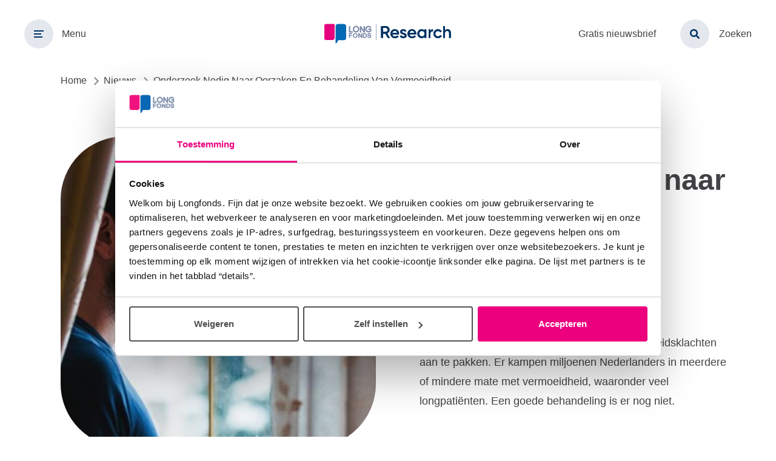

--- FILE ---
content_type: text/html; charset=UTF-8
request_url: https://research.longfonds.nl/nieuws/onderzoek-nodig-naar-oorzaken-en-behandeling-van-vermoeidheid
body_size: 35109
content:

<!DOCTYPE html>
<html lang="nl" dir="ltr" prefix="og: https://ogp.me/ns#">
  <head>
    <meta charset="utf-8" />
<noscript><style>form.antibot * :not(.antibot-message) { display: none !important; }</style>
</noscript><meta name="description" content="Er moet meer gebeuren om (ernstige) vermoeidheidsklachten aan te pakken. Er kampen miljoenen Nederlanders in meerdere of mindere mate met vermoeidheid, waaronder veel longpatiënten. Een goede behandeling is er nog niet." />
<link rel="canonical" href="https://research.longfonds.nl/nieuws/onderzoek-nodig-naar-oorzaken-en-behandeling-van-vermoeidheid" />
<meta name="Generator" content="Drupal 10 (https://www.drupal.org)" />
<meta name="MobileOptimized" content="width" />
<meta name="HandheldFriendly" content="true" />
<meta name="viewport" content="width=device-width, initial-scale=1.0" />
<link rel="preconnect" href="https://dev.visualwebsiteoptimizer.com" />
<script type="text/javascript" id="vwoCode">window._vwo_code || (function () {var account_id = 40198,version = 2.1,settings_tolerance = 2000,library_tolerance = 2500,use_existing_jquery = false,hide_element = 'body',hide_element_style = 'opacity:0 !important;filter:alpha(opacity=0) !important;background:none !important;transition:none !important;',/* DO NOT EDIT BELOW THIS LINE */f=false,w=window,d=document,v=d.querySelector('#vwoCode'),cK='_vwo_'+account_id+'_settings',cc={};try{var c=JSON.parse(localStorage.getItem('_vwo_'+account_id+'_config'));cc=c&&typeof c==='object'?c:{}}catch(e){}var stT=cc.stT==='session'?w.sessionStorage:w.localStorage;code={nonce:v&&v.nonce,use_existing_jquery:function(){return typeof use_existing_jquery!=='undefined'?use_existing_jquery:undefined},library_tolerance:function(){return typeof library_tolerance!=='undefined'?library_tolerance:undefined},settings_tolerance:function(){return cc.sT||settings_tolerance},hide_element_style:function(){return'{'+(cc.hES||hide_element_style)+'}'},hide_element:function(){if(performance.getEntriesByName('first-contentful-paint')[0]){return''}return typeof cc.hE==='string'?cc.hE:hide_element},getVersion:function(){return version},finish:function(e){if(!f){f=true;var t=d.getElementById('_vis_opt_path_hides');if(t)t.parentNode.removeChild(t);if(e)(new Image).src='https://dev.visualwebsiteoptimizer.com/ee.gif?a='+account_id+e}},finished:function(){return f},addScript:function(e){var t=d.createElement('script');t.type='text/javascript';if(e.src){t.src=e.src}else{t.text=e.text}v&&t.setAttribute('nonce',v.nonce);d.getElementsByTagName('head')[0].appendChild(t)},load:function(e,t){var n=this.getSettings(),i=d.createElement('script'),r=this;t=t||{};if(n){i.textContent=n;d.getElementsByTagName('head')[0].appendChild(i);if(!w.VWO||VWO.caE){stT.removeItem(cK);r.load(e)}}else{var o=new XMLHttpRequest;o.open('GET',e,true);o.withCredentials=!t.dSC;o.responseType=t.responseType||'text';o.onload=function(){if(t.onloadCb){return t.onloadCb(o,e)}if(o.status===200||o.status===304){_vwo_code.addScript({text:o.responseText})}else{_vwo_code.finish('&e=loading_failure:'+e)}};o.onerror=function(){if(t.onerrorCb){return t.onerrorCb(e)}_vwo_code.finish('&e=loading_failure:'+e)};o.send()}},getSettings:function(){try{var e=stT.getItem(cK);if(!e){return}e=JSON.parse(e);if(Date.now()>e.e){stT.removeItem(cK);return}return e.s}catch(e){return}},init:function(){if(d.URL.indexOf('__vwo_disable__')>-1)return;var e=this.settings_tolerance();w._vwo_settings_timer=setTimeout(function(){_vwo_code.finish();stT.removeItem(cK)},e);var t;if(this.hide_element()!=='body'){t=d.createElement('style');var n=this.hide_element(),i=n?n+this.hide_element_style():'',r=d.getElementsByTagName('head')[0];t.setAttribute('id','_vis_opt_path_hides');v&&t.setAttribute('nonce',v.nonce);t.setAttribute('type','text/css');if(t.styleSheet)t.styleSheet.cssText=i;else t.appendChild(d.createTextNode(i));r.appendChild(t)}else{t=d.getElementsByTagName('head')[0];var i=d.createElement('div');i.style.cssText='z-index: 2147483647 !important;position: fixed !important;left: 0 !important;top: 0 !important;width: 100% !important;height: 100% !important;background: white !important;display: block !important;';i.setAttribute('id','_vis_opt_path_hides');i.classList.add('_vis_hide_layer');t.parentNode.insertBefore(i,t.nextSibling)}var s='https://dev.visualwebsiteoptimizer.com/j.php?a='+account_id+'&u='+encodeURIComponent(d.URL)+'&vn='+version;if(w.location.search.indexOf('_vwo_xhr')!==-1){this.addScript({src:s})}else{this.load(s+'&x=true')}}};w._vwo_code=code;code.init();})();</script>
<link rel="icon" href="/themes/custom/corp/favicon.ico" type="image/vnd.microsoft.icon" />

    <title>Onderzoek nodig naar oorzaken en behandeling van vermoeidheid | Longfonds</title>
    <link rel="stylesheet" media="all" href="/sites/default/files/css/css_QAYHYQ07-i6YB3fwFvVeMsd-Z2fGNmyiv9XptIyLSjE.css?delta=0&amp;language=nl&amp;theme=corp&amp;include=eJx1i1EOwyAMQy_UwplC59FMgSASqdtOv6HtD_Fjx3k2VeekHunn4a69bId2xPq9SPiNEVvMoolkN38J17xdSKMa_x7oQc_peWhpauyYCAQF1cMNTiwWXHOWde2EtCUsMKO8Hmtz1mpr7if6RId8AORYbt0" />
<link rel="stylesheet" media="all" href="/sites/default/files/css/css_FyW5JHu3bBtGJ9m18nO5_mhYpUOv6CfJrjJCwv1YEWs.css?delta=1&amp;language=nl&amp;theme=corp&amp;include=eJx1i1EOwyAMQy_UwplC59FMgSASqdtOv6HtD_Fjx3k2VeekHunn4a69bId2xPq9SPiNEVvMoolkN38J17xdSKMa_x7oQc_peWhpauyYCAQF1cMNTiwWXHOWde2EtCUsMKO8Hmtz1mpr7if6RId8AORYbt0" />

    <script type="application/json" data-drupal-selector="drupal-settings-json">{"path":{"baseUrl":"\/","pathPrefix":"","currentPath":"node\/372","currentPathIsAdmin":false,"isFront":false,"currentLanguage":"nl"},"pluralDelimiter":"\u0003","suppressDeprecationErrors":true,"gtag":{"tagId":"","consentMode":false,"otherIds":[],"events":[],"additionalConfigInfo":[]},"ajaxPageState":{"libraries":"[base64]","theme":"corp","theme_token":null},"ajaxTrustedUrl":{"form_action_p_pvdeGsVG5zNF_XLGPTvYSKCf43t8qZYSwcfZl2uzM":true,"\/nieuws\/onderzoek-nodig-naar-oorzaken-en-behandeling-van-vermoeidheid?ajax_form=1":true},"gtm":{"tagId":null,"settings":{"data_layer":"dataLayer","include_classes":false,"allowlist_classes":"","blocklist_classes":"","include_environment":false,"environment_id":"","environment_token":""},"tagIds":["GTM-TPVFNP3"]},"antibot":{"forms":{"webform-submission-direct-doneren-node-372-add-form":{"id":"webform-submission-direct-doneren-node-372-add-form","key":"oM8zNxW7ooZZd_Q3KMaPvxNYOgkpfVXHhyCFs6H0a8d"}}},"ajax":{"edit-actions-submit":{"callback":"::submitAjaxForm","event":"click","effect":"fade","speed":500,"progress":{"type":"fullscreen","message":""},"disable-refocus":true,"url":"\/nieuws\/onderzoek-nodig-naar-oorzaken-en-behandeling-van-vermoeidheid?ajax_form=1","httpMethod":"POST","dialogType":"ajax","submit":{"_triggering_element_name":"op","_triggering_element_value":"Direct doneren"}}},"user":{"uid":0,"permissionsHash":"bcd63ee344d2bf103e2dc5801ec37c5e7a6076271e655e270c0983b494e880d5"}}</script>
<script src="/core/assets/vendor/modernizr/modernizr.min.js?v=3.11.7"></script>
<script src="/sites/default/files/js/js_QMMdIV45TVkOI5vmftDIX1OkSwG8gFvoSBQzhDffL6A.js?scope=header&amp;delta=1&amp;language=nl&amp;theme=corp&amp;include=eJyFjV0OwjAMgy802iOhjJmsU9qMNvyM07NqPMBQxUss-3MSShZ6NU-burPm2J00w4dkyInETZcr8vJBog4rCc9c7exZtCc5FFskJO5YlQVHI_a8jr13NNHjO4zdHX0979-6dfYhBBHJ3ACjIMUVuuFvyZTXR83aCJmbMKIU4vayzhY0lTa3EfmH1vECzw2QuA"></script>
<script src="/modules/contrib/google_tag/js/gtag.js?t4xun4"></script>
<script src="/modules/contrib/google_tag/js/gtm.js?t4xun4"></script>

  </head>
  <body class="full-width">
        <a href="#main-content" class="visually-hidden focusable skip-link">
      Overslaan en naar de inhoud gaan
    </a>
    <noscript><iframe src="https://www.googletagmanager.com/ns.html?id=GTM-TPVFNP3"
                  height="0" width="0" style="display:none;visibility:hidden"></iframe></noscript>

      <div class="dialog-off-canvas-main-canvas" data-off-canvas-main-canvas>
    <div class="l-page">
  <header role="banner" class="l-top">
    <div class="l-top__primary">
      <a href="/zoeken" class="l-show-until-l search-button">
        <span class="search-button__icon-wrapper"><svg aria-hidden="true" focusable="false" class="search-button__icon"><use xlink:href="/themes/custom/corp/dist/svg/sprite.svg?v=1761815518#magnifying-glass"></use></svg></span>
        <span class="search-button__label">Zoeken</span>
      </a>
      <button class="menu-toggle js-menu-toggle" aria-expanded="false" aria-controls="menu-primary" type="button">
        <img src="/themes/custom/corp/src/images/icons/hamburger_closed.svg"
             class="menu-toggle__icon menu-toggle__icon--closed"
             alt="Open">
        <img src="/themes/custom/corp/src/images/icons/hamburger_open.svg"
             class="menu-toggle__icon menu-toggle__icon--open"
             alt="Sluiten">
        <span class="menu-toggle__label">Menu</span>
      </button>
    </div>

    <a href="/" rel="Home" title="Home" class="logo">
      <span class="logo__heading">
        <img class="logo__icon logo__icon--vertical" src="/themes/custom/corp/longfonds-research-logo-vertical.svg" alt="Logo Longfonds Research">
        <img class="logo__icon logo__icon--horizontal" src="/themes/custom/corp/longfonds-research-logo-horizontal.svg" alt="Logo Longfonds Research">
      </span>
    </a>

    <div class="l-top__secondary l-hide-until-l">
        <nav role="navigation" class="l-navigation-list">
      
  <div class="visually-hidden">Toptaken menu</div>
  

        
        <ul  class="menu-toptasks">
            <li  class="menu-toptasks__item">
        <a href="/gratis-nieuwsbrief" title="Blijf op de hoogte van het laatste nieuws over onderzoek, longziekten en gezonde longen." data-drupal-link-system-path="node/415">Gratis nieuwsbrief</a>
              </li>
      </ul>
    


  </nav>



      <a href="/zoeken" class="search-button">
        <span class="search-button__icon-wrapper"><svg aria-hidden="true" focusable="false" class="search-button__icon"><use xlink:href="/themes/custom/corp/dist/svg/sprite.svg?v=1761815518#magnifying-glass"></use></svg></span>
        <span class="search-button__label">Zoeken</span>
      </a>
    </div>
  </header>

  <div class="l-navigation-wrapper">
    <nav role="navigation" id='menu-primary' class="l-navigation-container hidden">
      <div class="l-navigation-column l-navigation-column--primary">
            <nav role="navigation" class="l-navigation-list"
       aria-labelledby="block-primary-menu">
            
    <div class="visually-hidden"  id="block-primary-menu">Primair menu</div>
    

              
        <ul  class="menu-primary">
            <li  class="menu-primary__item">
        <a href="/" data-drupal-link-system-path="&lt;front&gt;">Home</a>
              </li>
          <li  class="menu-primary__item">
        <a href="/subsidies" data-drupal-link-system-path="node/328">Subsidies</a>
              </li>
          <li  class="menu-primary__item">
        <a href="/ons-beleid" data-drupal-link-system-path="node/329">Ons beleid</a>
              </li>
          <li  class="menu-primary__item">
        <a href="/nieuws" data-drupal-link-system-path="node/21">Nieuws</a>
              </li>
      </ul>
    


      </nav>


      </div>
      <div class="l-navigation-column l-navigation-column--secondary">
          <nav role="navigation" class="l-navigation-list" aria-labelledby="block-secondary-menu">
      
  <div class="visually-hidden"  id="block-secondary-menu">Secundair menu</div>
  

        
        <ul  class="menu-secondary">
            <li  class="menu-secondary__item">
        <a href="https://www.longfonds.nl/" target="_blank">longfonds.nl</a>
              </li>
          <li  class="menu-secondary__item">
        <a href="https://accelerate.longfonds.nl/" target="_blank">Longfonds Accelerate</a>
              </li>
      </ul>
    


  

      </div>
      <div class="l-navigation-column l-navigation-column--tertiary">
          <div id="block-donate-now">
  
    
      <span id="webform-submission-direct-doneren-node-372-form-ajax-content"></span><div id="webform-submission-direct-doneren-node-372-form-ajax" class="webform-ajax-form-wrapper" data-effect="fade" data-progress-type="fullscreen">


<form class="webform-submission-form webform-submission-add-form webform-submission-direct-doneren-form webform-submission-direct-doneren-add-form webform-submission-direct-doneren-node-372-form webform-submission-direct-doneren-node-372-add-form js-webform-details-toggle webform-details-toggle antibot" novalidate="novalidate" data-drupal-selector="webform-submission-direct-doneren-node-372-add-form" data-action="/nieuws/onderzoek-nodig-naar-oorzaken-en-behandeling-van-vermoeidheid" action="/antibot" method="post" id="webform-submission-direct-doneren-node-372-add-form" accept-charset="UTF-8">
  
  <noscript>
  <div class="antibot-no-js antibot-message antibot-message-warning">JavaScript moet ingeschakeld zijn om dit formulier te kunnen gebruiken.</div>
</noscript>
<fieldset data-drupal-selector="edit-amount-once" class="js-webform-radios-other webform-radios-other options-as-buttons webform-radios-other--wrapper fieldgroup form-composite webform-composite-hidden-title js-webform-type-webform-radios-other webform-type-webform-radios-other js-form-item form-item js-form-wrapper form-wrapper" id="edit-amount-once">
      <legend id="edit-amount-once-legend">
    <span class="visually-hidden fieldset-legend">Kies een bedrag</span>
  </legend>
  <div class="fieldset-wrapper">
                <div id="edit-amount-once-radios" class="js-webform-radios webform-options-display-one-column"><div class="js-form-item form-item js-form-type-radio form-item-amount-once-radios js-form-item-amount-once-radios">
        <input data-drupal-selector="edit-amount-once-radios-20" type="radio" id="edit-amount-once-radios-20" name="amount_once[radios]" value="20" class="form-radio" />

        <label for="edit-amount-once-radios-20" class="option">€20</label>
      </div>
<div class="js-form-item form-item js-form-type-radio form-item-amount-once-radios js-form-item-amount-once-radios">
        <input data-drupal-selector="edit-amount-once-radios-40" type="radio" id="edit-amount-once-radios-40" name="amount_once[radios]" value="40" class="form-radio" />

        <label for="edit-amount-once-radios-40" class="option">€ 40</label>
      </div>
<div class="js-form-item form-item js-form-type-radio form-item-amount-once-radios js-form-item-amount-once-radios">
        <input data-drupal-selector="edit-amount-once-radios-50" type="radio" id="edit-amount-once-radios-50" name="amount_once[radios]" value="50" class="form-radio" />

        <label for="edit-amount-once-radios-50" class="option">€ 50</label>
      </div>
<div class="js-form-item form-item js-form-type-radio form-item-amount-once-radios js-form-item-amount-once-radios">
        <input data-drupal-selector="edit-amount-once-radios-other-" type="radio" id="edit-amount-once-radios-other-" name="amount_once[radios]" value="_other_" class="form-radio" />

        <label for="edit-amount-once-radios-other-" class="option">Anders</label>
      </div>
</div>
<div class="js-webform-radios-other-input webform-radios-other-input js-form-item form-item js-form-type-textfield form-item-amount-once-other js-form-item-amount-once-other form-no-label">
      <label for="edit-amount-once-other" class="visually-hidden">Vul zelf een bedrag in</label>
        <input data-drupal-selector="edit-amount-once-other" type="text" id="edit-amount-once-other" name="amount_once[other]" value="" size="60" maxlength="255" placeholder="Vul zelf een bedrag in" class="form-text" />

        </div>

          </div>
</fieldset>
<div data-drupal-selector="edit-actions" class="form-actions webform-actions js-form-wrapper form-wrapper" id="edit-actions"><button class="webform-button--submit button button--primary js-form-submit form-submit" data-drupal-selector="edit-actions-submit" data-disable-refocus="true" type="submit" id="edit-actions-submit" name="op" value="Direct doneren">
    <span class="button__text">Direct doneren</span>
</button>

</div>
<input autocomplete="off" data-drupal-selector="form-wyplm9tifqjlyd6ocrcqojfdfxk9e4kmrxfnfwfy7pa" type="hidden" name="form_build_id" value="form-wyPLM9TIFQjlyD6ocRcQojfdFxk9E4kMRXFnfwfy7pA" />
<input data-drupal-selector="edit-webform-submission-direct-doneren-node-372-add-form" type="hidden" name="form_id" value="webform_submission_direct_doneren_node_372_add_form" />
<input data-drupal-selector="edit-antibot-key" type="hidden" name="antibot_key" value="" />


  
</form>
</div>
  </div>


      </div>
      <div class="l-show-until-l l-navigation-column--quarternary">
          <nav role="navigation" class="l-navigation-list">
      
  <div class="visually-hidden">Toptaken menu</div>
  

        
        <ul  class="menu-toptasks">
            <li  class="menu-toptasks__item">
        <a href="/gratis-nieuwsbrief" title="Blijf op de hoogte van het laatste nieuws over onderzoek, longziekten en gezonde longen." data-drupal-link-system-path="node/415">Gratis nieuwsbrief</a>
              </li>
      </ul>
    


  </nav>



      </div>
    </nav>
  </div>

  <div class="l-wrapper">
    <main role="main">
        <div id="block-breadcrumbs">
  
    
        <nav class="breadcrumb" role="navigation" aria-labelledby="system-breadcrumb">
    <div id="system-breadcrumb" class="visually-hidden">Kruimelpad</div>
    <ol class="breadcrumb__list" itemscope itemtype="http://schema.org/BreadcrumbList">
              <li class="breadcrumb__list-item" itemprop="itemListElement" itemscope itemtype="http://schema.org/ListItem">
                      <a class="breadcrumb__link" href="/" itemprop="item">
                            <span itemprop="name" class="breadcrumb__link-text">Home</span>
            </a>
                                <svg aria-hidden="true" focusable="false" class="breadcrumb__separator"><use xlink:href="/themes/custom/corp/dist/svg/sprite.svg?v=1761815518#arrow-down"></use></svg>
                  </li>
              <li class="breadcrumb__list-item" itemprop="itemListElement" itemscope itemtype="http://schema.org/ListItem">
                      <a class="breadcrumb__link" href="/nieuws" itemprop="item">
                              <svg aria-hidden="true" focusable="false" class="breadcrumb__link-icon"><use xlink:href="/themes/custom/corp/dist/svg/sprite.svg?v=1761815518#arrow-down"></use></svg>
                            <span itemprop="name" class="breadcrumb__link-text">Nieuws</span>
            </a>
                                <svg aria-hidden="true" focusable="false" class="breadcrumb__separator"><use xlink:href="/themes/custom/corp/dist/svg/sprite.svg?v=1761815518#arrow-down"></use></svg>
                  </li>
              <li class="breadcrumb__list-item" itemprop="itemListElement" itemscope itemtype="http://schema.org/ListItem">
                      <span class="breadcrumb__nolink" itemprop="name">Onderzoek Nodig Naar Oorzaken En Behandeling Van Vermoeidheid</span>
                            </li>
          </ol>
  </nav>

  </div>
<div data-drupal-messages-fallback class="hidden"></div>
<div id="block-main-content">
  
    
      <div class="content-block content-block--large content-block--hero">
  <div class="content-block__inner">
    <div class="hero hero--without-background">
      <div class="hero__text">
        <h1><span>Onderzoek nodig naar oorzaken en behandeling van vermoeidheid</span>
</h1>
        

  <div class="hero__date" ><time datetime="2021-12-23T12:38:50Z">23 december 2021</time>
</div>

        


  <p>Er moet meer gebeuren om (ernstige) vermoeidheidsklachten aan te pakken. Er kampen miljoenen Nederlanders in meerdere of mindere mate met vermoeidheid, waaronder veel longpatiënten. Een goede behandeling is er nog niet.</p>



      </div>
      <div class="hero__photo">
        <figure>
          


  <article>
  
      


      <picture>
                  <source srcset="/sites/default/files/styles/image_520x512/public/2022-06/Vermoeidheid.JPG?itok=D2nwhoAG 1x" media="(min-width: 800px)" type="image/jpeg" width="520" height="512"/>
              <source srcset="/sites/default/files/styles/image_800x320/public/2022-06/Vermoeidheid.JPG?itok=kh4VQ5e1 1x" media="(min-width: 0px)" type="image/jpeg" width="800" height="320"/>
                  <img loading="eager" width="520" height="512" src="/sites/default/files/styles/image_520x512/public/2022-06/Vermoeidheid.JPG?itok=D2nwhoAG" alt="Vermoeid" />

  </picture>




  </article>



        </figure>
      </div>
    </div>
  </div>
</div>



  
  <div class="content-block content-block--small">
    <div class="content-block__inner">
              


  <h3>Wat is er aan de hand?</h3>
<p>Ongeveer negen miljoen mensen in Nederland hebben één of meer chronische ziekten, zoals astma en COPD. Een deel van hen krijgt (in meerdere of mindere mate) te maken met&nbsp;<a href="https://research.longfonds.nl/nieuws/vermoeidheid-bij-copd-een-probleem-dat-aandacht-verdient">vermoeidheidsklachten</a>. Deze klachten hebben niet alleen invloed op hun leven, maar ook op de maatschappij als geheel. Door vermoeidheid melden mensen zich bijvoorbeeld vaker ziek en is de zorgvraag groot. Daarom besloot de Maastricht University, in opdracht van de Samenwerkende Gezondheidsfondsen (SGF) - waaronder Longfonds - en ZonMw, de oorzaken van de vermoeidheid te onderzoeken.</p>
<h3>Kennis bundelen</h3>
<p>Ondanks dat het veel mensen treft, is er nog veel onduidelijk over vermoeidheid. Zo weten we nog niet wat de klachten veroorzaakt of hoe ze het best behandeld kunnen worden. Onderzoekers Martijn Spruit en Annemie Schols van de Maastricht University hebben alle beschikbare kennis over vermoeidheid bij elkaar gebracht.</p>
<p><em>In&nbsp;<a href="https://www.youtube.com/watch?v=AgvJTtRGKwI" target="_blank">deze animatievideo</a>&nbsp;delen we de belangrijkste conclusies van het onderzoek.</em></p>
<ol>
</ol>
<h3>Wat zijn de belangrijkste conclusies?</h3>
<p>Uit het onderzoek blijkt dat factoren zoals geslacht, roken, aanwezigheid van angst- en/of depressieve stoornis, pijn, een hogere BMI en hogere scores voor neurotische persoonlijkheidskenmerken oorzaken kunnen zijn van ernstige vermoeidheid. Het zou dus het beste zijn als er een ziekte-overstijgende behandeling van ernstige vermoeidheid komt.</p>
<ul>
<li><em>Chronisch zieken hebben meer kans op vermoeidheidsklachten</em></li>
</ul>
<p>Mensen met één of meerdere chronische ziekten hebben vaker last van vermoeidheidsklachten dan mensen zonder chronische ziekte. Iemand die chronisch ziek is heeft vijftig tot zestig procent kans op vermoeidheidsklachten. Bij gezonde mensen is dat tien tot vijftien procent. Bij wie meer dan één chronische ziekte heeft neemt de kans op het hebben van (ernstige) vermoeidheid alleen maar toe. Het hebben van één of meer chronische ziekten speelt dus een grote rol bij het hebben van vermoeidheidsklachten.</p>
<ul>
<li><em>Vermoeidheid is een ziekte-overstijgend symptoom</em></li>
</ul>
<p>Verder blijkt uit het onderzoek dat vermoeidheid voorkomt bij verschillende chronische ziekten. Ook is er geen – of slechts een beperkt – verband tussen de ernst van de vermoeidheid en de ernst van de aandoening. Dit suggereert dat ernstige vermoeidheid een ziekte-overstijgend symptoom is.</p>
<ul>
<li><em>De oorzaken en behandeling van vermoeidheid zijn nog onvoldoende onderzocht</em></li>
</ul>
<p>Er is nog niet veel onderzoek gedaan naar de oorzaken van vermoeidheid bij chronische ziekten. Dit geldt ook voor onderzoek naar de effectiviteit van behandelingen die vermoeidheid kunnen verminderen. Hierdoor is het moeilijk om een effectieve behandeling in te zetten die niet alleen de symptomen, maar ook de oorzaak van de klachten aanpakt.</p>
<ul>
<li><em>Vermoeidheidsklachten worden niet genoeg besproken met de zorgverlener</em></li>
</ul>
<p>Ondanks dat naar schatting miljoenen Nederlanders last hebben van vermoeidheid, wordt het onderwerp nog lang niet altijd besproken in de behandelkamer. Uit een enquête onder patiënten blijkt dat in vijftig procent van de gevallen nooit, zelden of af en toe met een behandelend arts wordt gesproken over vermoeidheid.</p>
<h3>Aanbevelingen: meer bewustwording, handvatten en onderzoek nodig</h3>
<p>In het onderzoek worden aanbevelingen gedeeld die moeten helpen om de situatie van patiënten te verbeteren. Dit zijn de vier belangrijkste:</p>
<ol>
<li>De diagnose en behandeling van vermoeidheid bij chronische ziekten moet hoger op de agenda van zorg, beleid en wetenschap komen te staan.</li>
<li>Vermoeidheidsklachten moeten vaker worden besproken in de behandelkamer. Patiënten en zorgverleners kunnen hier al mee starten.</li>
<li>Het onderwerp ‘vermoeidheid’ moet worden opgenomen in toekomstige medische en paramedische richtlijnen. Ook moet het thema een plek krijgen in individuele zorgplannen.</li>
<li>Er moet een groots opgezet, landelijk, interdisciplinair onderzoeksprogramma komen, gericht op de onderliggende oorzaken en behandeling van (ernstige) vermoeidheid bij chronisch zieken. Hierin moet een ziekte-overstijgende aanpak centraal staan.</li>
</ol>
<h3>Betere hulp begint bij een gezamenlijke aanpak vermoeidheid</h3>
<p>Er moet nog veel gebeuren om mensen met ernstige vermoeidheid goed te kunnen helpen. Daar is een gezamenlijke aanpak voor nodig, waarbij organisaties uit de zorg en arbeid een belangrijke rol spelen. Daarom organiseerden ZonMw en SGF online bijeenkomsten. Uit de gesprekken kwam naar voren dat een gezamenlijke aanpak van vermoeidheid dringend nodig is, omdat dit lonend is voor mens en maatschappij.</p>
<h3>Verder lezen?</h3>
<p>Op&nbsp;<a href="http://www.zonmw.nl/vermoeidheid" target="_blank">www.zonmw.nl/vermoeidheid</a>&nbsp;staat meer informatie over het onderwerp vermoeidheid. Op deze pagina vind je ook verhalen van mensen die last hebben van vermoeidheid en handvatten om met het thema vermoeidheid aan de slag te gaan.</p>



          </div>
  </div>

  


    <div class="content-block">
    <div class="content-block__inner">
      <div class="call-to-action">
        

  <h2 class="call-to-action__title" >Meld je aan voor de nieuwsbrief</h2>



  <p>Blijf op de hoogte van het laatste nieuws over onderzoek, longziekten en gezonde longen.</p>





  <a href="/longfonds-en-onderzoek" class="button">Aanmelden</a>


      </div>
    </div>
  </div>




  


  
  <div class="content-block content-block--small">
    <div class="content-block__inner">
              


  <p><strong><a class="dummy" href="/nieuws">Terug naar nieuwsoverzicht</a></strong></p>



          </div>
  </div>







  <div class="content-block content-block--small">
    <div class="content-block__inner back-link">
      <p>
        <a class="back-link__link" href=/nieuws>
          <svg aria-hidden="true" focusable="false" class="back-link__svg"><use xlink:href="/themes/custom/corp/dist/svg/sprite.svg?v=1761815518#arrow-down"></use></svg>
          Terug naar nieuwsoverzicht
        </a>
      </p>
    </div>
  </div>

  </div>


    </main>
  </div>

  <footer role="contentinfo">
    <section class="l-footer">
      <div class="l-section--footer">
          <nav role="navigation" aria-labelledby="block-primairfootermenu-menu" id="block-primairfootermenu">
            
  <div class="visually-hidden" id="block-primairfootermenu-menu">Primair footermenu</div>
  

        
        <ul  class="menu-footer">
            <li  class=" menu-footer__item menu-footer__item--primary">
        <a href="/" data-drupal-link-system-path="&lt;front&gt;">Home</a>
              </li>
          <li  class=" menu-footer__item menu-footer__item--primary">
        <a href="/subsidies" data-drupal-link-system-path="node/328">Subsidies</a>
              </li>
          <li  class=" menu-footer__item menu-footer__item--primary">
        <a href="/ons-beleid" data-drupal-link-system-path="node/329">Ons beleid</a>
              </li>
          <li  class=" menu-footer__item menu-footer__item--primary">
        <a href="/nieuws" data-drupal-link-system-path="node/21">Nieuws</a>
              </li>
      </ul>
    


  </nav>
<nav role="navigation" aria-labelledby="block-secundairefootermenu-menu" id="block-secundairefootermenu">
            
  <div class="visually-hidden" id="block-secundairefootermenu-menu">Secundaire footermenu </div>
  

        
        <ul  class="menu-footer">
            <li  class="menu-footer__item menu-footer__item--secondary">
        <a href="https://www.longfonds.nl/">longfonds.nl</a>
              </li>
          <li  class="menu-footer__item menu-footer__item--secondary">
        <a href="https://accelerate.longfonds.nl/" target="_blank">Longfonds Accelerate</a>
              </li>
      </ul>
    


  </nav>
  <nav role="navigation" aria-labelledby="block-socialmediamenu" class="menu-footer__heading-wrapper">
            
    <div class="menu-footer__heading"> Volg ons overal</div>
    

              
        <ul  class="menu-footer">
            <li  class="menu-footer__item menu-footer__item--social">
                <a href="http://nl-nl.facebook.com/longfonds" target="_blank">          <span  class="menu-footer__item menu-footer__item--social menu-footer__item--social__icon-button">
          <svg aria-hidden="true" focusable="false" class="menu-footer__item--social__icon"><use xlink:href="/themes/custom/corp/dist/svg/sprite.svg?v=1761815518#facebook"></use></svg>
          </span>
          <span class="menu-footer__item--social__icon-text">
            Facebook
          </span>
        </a>
              </li>
          <li  class="menu-footer__item menu-footer__item--social">
                <a href="https://www.instagram.com/longfonds" target="_blank">          <span  class="menu-footer__item menu-footer__item--social menu-footer__item--social__icon-button">
          <svg aria-hidden="true" focusable="false" class="menu-footer__item--social__icon"><use xlink:href="/themes/custom/corp/dist/svg/sprite.svg?v=1761815518#instagram"></use></svg>
          </span>
          <span class="menu-footer__item--social__icon-text">
            Instagram
          </span>
        </a>
              </li>
          <li  class="menu-footer__item menu-footer__item--social">
                <a href="https://nl.linkedin.com/company/longfonds" target="_blank">          <span  class="menu-footer__item menu-footer__item--social menu-footer__item--social__icon-button">
          <svg aria-hidden="true" focusable="false" class="menu-footer__item--social__icon"><use xlink:href="/themes/custom/corp/dist/svg/sprite.svg?v=1761815518#linkedin"></use></svg>
          </span>
          <span class="menu-footer__item--social__icon-text">
            LinkedIn
          </span>
        </a>
              </li>
          <li  class="menu-footer__item menu-footer__item--social">
                <a href="https://x.com/longfonds?lang=en" target="_blank">          <span  class="menu-footer__item menu-footer__item--social menu-footer__item--social__icon-button">
          <svg aria-hidden="true" focusable="false" class="menu-footer__item--social__icon"><use xlink:href="/themes/custom/corp/dist/svg/sprite.svg?v=1761815518#x"></use></svg>
          </span>
          <span class="menu-footer__item--social__icon-text">
            X
          </span>
        </a>
              </li>
      </ul>
    


      </nav>
<div id="block-longfondsfootertext">
  
    
      <div class="menu-footer__newsletter">
  <div class="menu-footer__heading">Gratis nieuwsbrief</div>
  <div><p>Blijf op de hoogte van het laatste nieuws over onderzoek, longziekten en gezonde longen.</p>
<p><a class="button" href="/longfonds-en-onderzoek" target="_self">Aanmelden</a></p>
</div>
</div>

  </div>


      </div>
    </section>
    <section class="l-bottom">
          <nav role="navigation" aria-labelledby="block-disclaimermenu" class="l-bottom-column">
            
  <div class="visually-hidden" id="block-disclaimermenu"> Disclaimer menu</div>
  

        
        <ul  class="menu-footer">
            <li  class="menu-footer__item menu-footer__item--disclaimer">
        <a href="/contact" data-drupal-link-system-path="node/33">Contact</a>
              </li>
          <li  class="menu-footer__item menu-footer__item--disclaimer">
        <a href="https://www.longfonds.nl/cookies" target="_blank">Cookies</a>
              </li>
          <li  class="menu-footer__item menu-footer__item--disclaimer">
        <a href="https://www.longfonds.nl/disclaimer" target="_blank">Disclaimer</a>
              </li>
          <li  class="menu-footer__item menu-footer__item--disclaimer">
        <a href="https://www.longfonds.nl/privacy" target="_blank">Privacy</a>
              </li>
          <li  class="menu-footer__item menu-footer__item--disclaimer">
        <a href="https://www.longfonds.nl/rekeningnummer" target="_blank">Rekeningnummer</a>
              </li>
      </ul>
    


  </nav>
<nav role="navigation" class="l-bottom-column"
     aria-labelledby="block-logomenu">
        
  <div class="visually-hidden"> Logomenu</div>
  

        
        <ul  class="menu-footer menu-footer--logo">
            <li  class="menu-footer__item menu-footer__item--logo">
        <a href="http://www.cbf.nl/">
          <svg aria-hidden="true" focusable="false" class="menu-footer__item--logo__icon"><use xlink:href="/themes/custom/corp/dist/svg/sprite.svg?v=1761815518#cbf"></use></svg>
        </a>
              </li>
          <li  class="menu-footer__item menu-footer__item--logo">
        <a href="https://www.longfonds.nl/anbi">
          <svg aria-hidden="true" focusable="false" class="menu-footer__item--logo__icon"><use xlink:href="/themes/custom/corp/dist/svg/sprite.svg?v=1761815518#anbi"></use></svg>
        </a>
              </li>
          <li  class="menu-footer__item menu-footer__item--logo">
        <a href="https://privacywaarborg.nl/bedrijven/longfonds/">
          <svg aria-hidden="true" focusable="false" class="menu-footer__item--logo__icon"><use xlink:href="/themes/custom/corp/dist/svg/sprite.svg?v=1761815518#privacywaarborg"></use></svg>
        </a>
              </li>
      </ul>
    


  </nav>


    </section>
  </footer>
</div>

<div class="l-overlay js-navigation-overlay"></div>

  </div>

    
    <script src="/sites/default/files/js/js_xLOTCqfzVOMfMN4soIstU2M6U62CoSwdAz9Q625xiWs.js?scope=footer&amp;delta=0&amp;language=nl&amp;theme=corp&amp;include=eJyFjV0OwjAMgy802iOhjJmsU9qMNvyM07NqPMBQxUss-3MSShZ6NU-burPm2J00w4dkyInETZcr8vJBog4rCc9c7exZtCc5FFskJO5YlQVHI_a8jr13NNHjO4zdHX0979-6dfYhBBHJ3ACjIMUVuuFvyZTXR83aCJmbMKIU4vayzhY0lTa3EfmH1vECzw2QuA"></script>

  </body>
</html>


--- FILE ---
content_type: application/javascript; charset=UTF-8
request_url: https://dev.visualwebsiteoptimizer.com/dcdn/settings.js?a=40198&settings_type=4&ts=1769072715&dt=spider&cc=US
body_size: 1618
content:
try{window.VWO = window.VWO || [];  window.VWO.data = window.VWO.data || {}; window.VWO.sTs = 1769072715;(function(){var VWOOmniTemp={};window.VWOOmni=window.VWOOmni||{};for(var key in VWOOmniTemp)Object.prototype.hasOwnProperty.call(VWOOmniTemp,key)&&(window.VWOOmni[key]=VWOOmniTemp[key]);;})();(function(){window.VWO=window.VWO||[];var pollInterval=100;var _vis_data={};var intervalObj={};var analyticsTimerObj={};var experimentListObj={};window.VWO.push(["onVariationApplied",function(data){if(!data){return}var expId=data[1],variationId=data[2];if(expId&&variationId&&["VISUAL_AB","VISUAL","SPLIT_URL"].indexOf(window._vwo_exp[expId].type)>-1){}}])})();window.VWO.push(['updateSettings',{"246":[{"exclude_url":"","pgre":true,"name":"Campaign 246","isEventMigrated":true,"segment_code":"true","pc_traffic":100,"urlRegex":"^https\\:\\\/\\\/acc\\.longfonds\\.nl\\\/?(?:[\\?#].*)?$","type":"VISUAL_AB","globalCode":{},"manual":false,"comb_n":{"1":"Control","2":"Variation-1"},"version":4,"ss":null,"muts":{"post":{"enabled":true,"refresh":true}},"ibe":0,"multiple_domains":0,"clickmap":1,"ep":1764162621000,"status":"RUNNING","sections":{"1":{"segment":{"1":1,"2":1},"segmentObj":{},"path":"","variations":{"1":"[]","2":"[{\"js\":\"var ctx=vwo_$(x),el;\\n\\\/*vwo_debug log(\\\"editElement\\\",\\\".navigation-links__list > li:nth-of-type(1) > a:nth-of-type(1) > span:nth-of-type(1)\\\"); vwo_debug*\\\/;\\nel=vwo_$(\\\".navigation-links__list > li:nth-of-type(1) > a:nth-of-type(1) > span:nth-of-type(1)\\\");\\nel.html(\\\"Hallo variatie!\\\");\",\"xpath\":\".navigation-links__list > li:nth-of-type(1) > a:nth-of-type(1) > span:nth-of-type(1)\"},{\"js\":\"var ctx=vwo_$(x),el;\\n\\\/*vwo_debug log(\\\"editElement\\\",\\\".homepage-hero__title > span:nth-of-type(1)\\\"); vwo_debug*\\\/;\\nel=vwo_$(\\\".homepage-hero__title > span:nth-of-type(1)\\\");\\nel.html(\\\"Wat een koude winterdag\\\");\",\"xpath\":\".homepage-hero__title > span:nth-of-type(1)\"}]"}}},"isSpaRevertFeatureEnabled":false,"combs":{"1":0,"2":1},"ps":true,"varSegAllowed":false,"goals":{"1":{"urlRegex":"^https\\:\\\/\\\/longfonds\\.nl\\\/nieuws\\\/meerderheid\\-nederlanders\\-wil\\-rookvrije\\-films\\-series\\-en\\-socials\\\/?(?:[\\?#].*)?$","excludeUrl":"","type":"SEPARATE_PAGE"}}}],"242":[{"exclude_url":"","pgre":true,"name":"Donaties iRaiser pilot vs Huidig Drupal 50\/50 variant (Cloned)","isEventMigrated":true,"segment_code":"true","pc_traffic":100,"urlRegex":"^https\\:\\\/\\\/longfonds\\.nl\\\/doneer\\\/?(?:[\\?#].*)?$","type":"SPLIT_URL","globalCode":{},"manual":false,"comb_n":{"1":"Control","2":"Variation-1"},"version":4,"ss":{"csa":0},"ps":true,"goals":{"1":{"urlRegex":"^.*\\\/bedankt\\-voor\\-je\\-gift\\\/?(?:[\\?#].*)?$","excludeUrl":"","type":"SEPARATE_PAGE"},"2":{"urlRegex":"^.*\\\/default\\\/~bedankt\\-voor\\-uw\\-steun\\\/?(?:[\\?#].*)?$","excludeUrl":"","type":"SEPARATE_PAGE"}},"combs":{"1":0.5,"2":0.5},"varSegAllowed":false,"isSpaRevertFeatureEnabled":false,"sections":{"1":{"segment":{"1":1,"2":1},"path":"","variationsRegex":{"1":"^https\\:\\\/\\\/longfonds\\.nl\\\/doneer\\\/?(?:[\\?#].*)?$","2":"^https\\:\\\/\\\/doneer\\.longfonds\\.nl\\\/default\\\/~mijn\\-donatie\\\/?(?:[\\?#].*)?$"},"segmentObj":{},"variations":{"1":"https:\/\/www.longfonds.nl\/doneer","2":"https:\/\/doneer.longfonds.nl\/default\/~mijn-donatie"}}},"status":"RUNNING","ep":1750705411000,"clickmap":1,"multiple_domains":0,"ibe":0}],"239":[{"exclude_url":"","pgre":true,"name":"Zakelijk doneer","isEventMigrated":true,"segment_code":"true","pc_traffic":100,"urlRegex":"^.*zakelijk.*$","type":"VISUAL_AB","globalCode":{},"manual":false,"comb_n":{"1":"Control","2":"Variation-1","3":"Variation-2"},"version":4,"ss":null,"muts":{"post":{"enabled":true,"refresh":true}},"ibe":0,"multiple_domains":0,"clickmap":1,"ep":1746171166000,"status":"RUNNING","sections":{"1":{"segment":{"1":1,"2":1,"3":1},"segmentObj":{},"path":"","variations":{"1":"[]","2":"[{\"js\":\"var el,ctx=vwo_$(x);\\n\\\/*vwo_debug log(\\\"content\\\",\\\".l-hide-until-xl > nav:nth-of-type(1) > ul:nth-of-type(1) > li:nth-of-type(2) > a:nth-of-type(1)\\\"); vwo_debug*\\\/(el=vwo_$(\\\".l-hide-until-xl > nav:nth-of-type(1) > ul:nth-of-type(1) > li:nth-of-type(2) > a:nth-of-type(1)\\\")).replaceWith('<a  href=\\\"https:\\\/\\\/www.longfonds.nl\\\/zakelijk\\\/doneer\\\" class=\\\"button secondary\\\"> <span  class=\\\"label-with-icon\\\"> <svg  xmlns=\\\"http:\\\/\\\/www.w3.org\\\/2000\\\/svg\\\" class=\\\"label-with-icon__icon\\\" width=\\\"1em\\\" height=\\\"1em\\\" viewBox=\\\"0 0 512 512\\\" aria-hidden=\\\"true\\\"><path  fill=\\\"currentColor\\\" d=\\\"M462.3 62.6C407.5 15.9 326 24.3 275.7 76.2L256 96.5l-19.7-20.3C186.1 24.3 104.5 15.9 49.7 62.6c-62.8 53.6-66.1 149.8-9.9 207.9l193.5 199.8c12.5 12.9 32.8 12.9 45.3 0l193.5-199.8c56.3-58.1 53-154.3-9.8-207.9\\\"><\\\/path><\\\/svg> <span  class=\\\"label-with-icon__label\\\"> Word donateur <\\\/span> <\\\/span> <\\\/a>'),(el=vwo_$(\\\".l-hide-until-xl > nav:nth-of-type(1) > ul:nth-of-type(1) > li:nth-of-type(2) > a:nth-of-type(1)\\\")).vwoCss({transition:\\\"none !important\\\"});\",\"xpath\":\".l-hide-until-xl > nav:nth-of-type(1) > ul:nth-of-type(1) > li:nth-of-type(2) > a:nth-of-type(1)\"},{\"js\":\"var el,ctx=vwo_$(x);\\n\\\/*vwo_debug log(\\\"content\\\",\\\"#block-corp-donate-button > a:nth-of-type(1)\\\"); vwo_debug*\\\/(el=vwo_$(\\\"#block-corp-donate-button > a:nth-of-type(1)\\\")).replaceWith('<a  href=\\\"\\\/zakelijk\\\/doneer\\\" class=\\\"button\\\"> <span  class=\\\"label-with-icon\\\"> <svg  xmlns=\\\"http:\\\/\\\/www.w3.org\\\/2000\\\/svg\\\" class=\\\"label-with-icon__icon\\\" width=\\\"1em\\\" height=\\\"1em\\\" viewBox=\\\"0 0 512 512\\\" aria-hidden=\\\"true\\\"><path  fill=\\\"currentColor\\\" d=\\\"M462.3 62.6C407.5 15.9 326 24.3 275.7 76.2L256 96.5l-19.7-20.3C186.1 24.3 104.5 15.9 49.7 62.6c-62.8 53.6-66.1 149.8-9.9 207.9l193.5 199.8c12.5 12.9 32.8 12.9 45.3 0l193.5-199.8c56.3-58.1 53-154.3-9.8-207.9\\\"><\\\/path><\\\/svg> <span  class=\\\"label-with-icon__label\\\"> Nu doneren <\\\/span> <\\\/span> <\\\/a>'),(el=vwo_$(\\\"#block-corp-donate-button > a:nth-of-type(1)\\\")).vwoCss({transition:\\\"none !important\\\"});\",\"xpath\":\"#block-corp-donate-button > a:nth-of-type(1)\"}]","3":"[{\"js\":\"var el,ctx=vwo_$(x);\\n\\\/*vwo_debug log(\\\"editElement\\\",\\\".l-hide-until-xl > nav:nth-of-type(1) > ul:nth-of-type(1) > li:nth-of-type(2) > a:nth-of-type(1)\\\"); vwo_debug*\\\/(el=vwo_$(\\\".l-hide-until-xl > nav:nth-of-type(1) > ul:nth-of-type(1) > li:nth-of-type(2) > a:nth-of-type(1)\\\")).vwoAttr({href:\\\"https:\\\/\\\/www.longfonds.nl\\\/zakelijk\\\/doneer\\\"}),el.vwoCss({transition:\\\"none !important\\\"});\",\"xpath\":\".l-hide-until-xl > nav:nth-of-type(1) > ul:nth-of-type(1) > li:nth-of-type(2) > a:nth-of-type(1)\"},{\"js\":\"var el,ctx=vwo_$(x);\\n\\\/*vwo_debug log(\\\"editElement\\\",\\\"#block-corp-donate-button > a:nth-of-type(1)\\\"); vwo_debug*\\\/(el=vwo_$(\\\"#block-corp-donate-button > a:nth-of-type(1)\\\")).vwoAttr({href:\\\"\\\/zakelijk\\\/doneer\\\"}),el.vwoCss({transition:\\\"none !important\\\"});\",\"xpath\":\"#block-corp-donate-button > a:nth-of-type(1)\"}]"}}},"isSpaRevertFeatureEnabled":false,"combs":{"1":0,"2":0,"3":1},"ps":true,"varSegAllowed":false,"goals":{"1":{"urlRegex":"^.*\\\/zakelijk\\\/doneer\\\/bedankt.*$","excludeUrl":"","type":"SEPARATE_PAGE"}}}]},{}, '4']);}catch(e){_vwo_code.finish(); _vwo_code.removeLoaderAndOverlay && _vwo_code.removeLoaderAndOverlay(); var vwo_e=new Image;vwo_e.src="https://dev.visualwebsiteoptimizer.com/e.gif?a=40198&s=settings.js&e="+encodeURIComponent(e && e.message && e.message.substring(0,1000))+"&url"+encodeURIComponent(window.location.href)}

--- FILE ---
content_type: image/svg+xml
request_url: https://research.longfonds.nl/themes/custom/corp/longfonds-research-logo-vertical.svg
body_size: 11268
content:
<?xml version="1.0" encoding="UTF-8"?>
<svg width="180px" height="75px" viewBox="0 0 180 75" version="1.1" xmlns="http://www.w3.org/2000/svg" xmlns:xlink="http://www.w3.org/1999/xlink">
    <title>Group 2</title>
    <defs>
        <path d="M5.103,74 L5.103,62.831 L11.0598,62.831 L17.5422,74 L23.061,74 L16.0968,62.0864 C19.6884,60.641 22.185,57.137 22.185,53.195 C22.185,47.72 17.805,43.34 12.33,43.34 L0.066,43.34 L0.066,74 L5.103,74 Z M12.33,58.3196 L5.103,58.3196 L5.103,48.0704 L12.33,48.0704 C15.0018,48.0704 17.148,50.3042 17.148,53.195 C17.148,56.042 15.0018,58.3196 12.33,58.3196 Z M36.0372,74.5694 C40.3296,74.5694 43.6146,72.7736 45.6294,69.7952 L41.7312,67.5176 C40.68,69.0506 38.709,70.2332 36.081,70.2332 C32.577,70.2332 29.8176,68.4812 29.073,65.0648 L46.5054,65.0648 C46.593,64.4516 46.6806,63.7508 46.6806,63.0938 C46.6806,56.7866 42.213,51.5306 35.6868,51.5306 C28.8102,51.5306 24.1236,56.5676 24.1236,63.05 C24.1236,69.62 28.8102,74.5694 36.0372,74.5694 Z M41.9064,61.2104 L29.0292,61.2104 C29.6862,57.9254 32.0952,55.823 35.643,55.823 C38.49,55.823 41.2494,57.4436 41.9064,61.2104 Z M57.3354,74.5694 C62.0658,74.5694 65.8764,72.2042 65.8764,67.8242 C65.8764,59.7212 54.0942,62.1302 54.0942,58.1444 C54.0942,56.5676 55.5834,55.823 57.2916,55.823 C59.0874,55.823 60.6204,56.6114 61.4088,58.3196 L65.3946,56.0858 C63.8616,53.195 60.8832,51.5306 57.2916,51.5306 C52.824,51.5306 49.2762,54.1148 49.2762,58.232 C49.2762,66.0722 61.0584,63.8822 61.0584,67.7804 C61.0584,69.5324 59.4378,70.2332 57.3354,70.2332 C54.9264,70.2332 53.1744,69.0506 52.4736,67.0796 L48.4002,69.4448 C49.8018,72.5984 52.9554,74.5694 57.3354,74.5694 Z M80.0352,74.5694 C84.3276,74.5694 87.6126,72.7736 89.6274,69.7952 L85.7292,67.5176 C84.678,69.0506 82.707,70.2332 80.079,70.2332 C76.575,70.2332 73.8156,68.4812 73.071,65.0648 L90.5034,65.0648 C90.591,64.4516 90.6786,63.7508 90.6786,63.0938 C90.6786,56.7866 86.211,51.5306 79.6848,51.5306 C72.8082,51.5306 68.1216,56.5676 68.1216,63.05 C68.1216,69.62 72.8082,74.5694 80.0352,74.5694 Z M85.9044,61.2104 L73.0272,61.2104 C73.6842,57.9254 76.0932,55.823 79.641,55.823 C82.488,55.823 85.2474,57.4436 85.9044,61.2104 Z M104.268,74.5694 C107.6844,74.5694 110.2686,73.1678 111.933,70.8464 L111.933,74 L116.6634,74 L116.6634,52.1 L111.933,52.1 L111.933,55.2098 C110.2686,52.9322 107.6844,51.5306 104.268,51.5306 C98.3112,51.5306 93.3618,56.5238 93.3618,63.05 C93.3618,69.5324 98.3112,74.5694 104.268,74.5694 Z M105.0126,70.058 C101.0706,70.058 98.0922,67.1234 98.0922,63.05 C98.0922,58.9766 101.0706,56.042 105.0126,56.042 C108.9546,56.042 111.933,58.9766 111.933,63.05 C111.933,67.1234 108.9546,70.058 105.0126,70.058 Z M126.7926,74 L126.7926,62.9624 C126.7926,58.0568 130.428,56.6114 133.5378,56.8304 L133.5378,51.7058 C130.7784,51.7058 128.1066,52.8008 126.7926,55.7792 L126.7926,52.1 L122.0622,52.1 L122.0622,74 L126.7926,74 Z M146.2512,74.5694 C150.5436,74.5694 154.2666,72.3356 156.1062,68.8754 L152.0328,66.554 C150.9816,68.5688 148.8354,69.9266 146.2074,69.9266 C142.353,69.9266 139.4184,66.992 139.4184,63.05 C139.4184,59.108 142.353,56.1734 146.2074,56.1734 C148.8354,56.1734 150.9816,57.4874 151.9452,59.546 L156.0186,57.1808 C154.2666,53.7644 150.5436,51.5306 146.2512,51.5306 C139.6374,51.5306 134.688,56.5238 134.688,63.05 C134.688,69.5324 139.6374,74.5694 146.2512,74.5694 Z M164.133,74 L164.133,62.2616 C164.133,57.794 166.5858,55.9544 169.6956,55.9544 C172.674,55.9544 174.6012,57.7064 174.6012,61.0352 L174.6012,74 L179.3316,74 L179.3316,60.5534 C179.3316,54.8594 175.8276,51.5306 170.922,51.5306 C167.9436,51.5306 165.5784,52.6256 164.133,54.9032 L164.133,43.34 L159.4026,43.34 L159.4026,74 L164.133,74 Z" id="path-1"></path>
    </defs>
    <g id="Page-1" stroke="none" stroke-width="1" fill="none" fill-rule="evenodd">
        <g id="Group-2" fill-rule="nonzero">
            <g id="Research">
                <use fill="#003263" xlink:href="#path-1"></use>
                <use fill="#003264" xlink:href="#path-1"></use>
            </g>
            <g id="longfonds-logo-horizontal">
                <path d="M91.1048477,22.4198852 C90.6435508,22.3352372 90.2202927,22.2490072 89.7604464,22.152651 C89.5523637,22.1072417 89.3466974,22.0656298 89.1424827,22.0237014 C88.892654,21.9729126 88.6452433,21.9230733 88.3991217,21.8692784 C87.311641,21.6262519 87.311641,21.1525402 87.311641,20.9968514 C87.311641,20.7104726 87.4787843,20.4783634 87.8046899,20.3093841 C88.153161,20.1383478 88.5309667,20.0578137 88.9945201,20.0578137 C89.4690333,20.0578137 89.8710159,20.1457843 90.1917637,20.3182444 C90.5263728,20.4933943 90.6888423,20.8169549 90.6888423,21.3066468 L90.6888423,21.4954037 L92.7743481,21.4954037 L92.7743481,21.3066468 C92.7743481,20.1479993 92.3378738,19.2766799 91.4774956,18.717371 C90.7539594,18.2409696 89.9185639,18 88.9945201,18 C88.077729,18 87.2465247,18.2409696 86.5239551,18.717371 C85.6540678,19.2831669 85.212274,20.0494281 85.212274,20.9968514 C85.212274,22.2569181 85.823145,23.122067 87.051819,23.5771087 L87.5139217,23.680743 C87.8317682,23.752575 88.1596078,23.8267803 88.4700408,23.8856383 L88.7035903,23.9244023 C89.0838133,24.0055694 89.461619,24.0834137 89.8321713,24.1552458 L89.9433857,24.1694856 C90.5790786,24.3360917 90.901922,24.6064901 90.901922,24.9751436 C90.901922,25.2958562 90.7167263,25.5365093 90.3374707,25.7127668 C89.9931901,25.8695631 89.5289926,25.9513631 88.9945201,25.9513631 C88.4673002,25.9513631 88.0155132,25.866557 87.649313,25.698527 L87.6456059,25.705014 C87.2692509,25.5222695 87.0869565,25.1865259 87.0869565,24.6791133 L87.0869565,24.4908311 L85,24.4908311 L85,24.6791133 C85,25.8616522 85.4774146,26.7506922 86.4183826,27.3207601 C87.174799,27.7780168 88.0184146,28 88.9945201,28 C89.998348,28 90.8448641,27.7822888 91.5845188,27.3337341 C92.5238753,26.7593943 93,25.966394 93,24.9751436 C93,23.7411832 92.3723655,22.8850529 91.1048477,22.4198852" id="Fill-23" fill="#7B8AA9"></path>
                <path d="M79.4971213,25.8484527 L77.9299756,25.8484527 L77.9299756,20.1394803 L79.4971213,20.1394803 C80.1987817,20.1394803 80.793262,20.4143745 81.3135076,20.9775523 C81.8239138,21.5445319 82.0712171,22.2045755 82.0712171,22.9945451 C82.0712171,23.7855065 81.8239138,24.4450542 81.3148493,25.0065789 C80.793262,25.5727321 80.1987817,25.8484527 79.4971213,25.8484527 M79.4971213,18 L76,18 L76,28 L79.4971213,28 C80.7270759,28 81.7963366,27.5057524 82.6767291,26.5318037 C83.5544374,25.556202 84,24.3660407 84,22.9945451 C84,21.6119744 83.5665118,20.4593361 82.6767291,19.4688575 C81.7839641,18.4800318 80.7445169,18 79.4971213,18" id="Fill-21" fill="#7B8AA9"></path>
                <polygon id="Fill-19" fill="#7B8AA9" points="72.9022022 23.8606951 68.8424839 18 67 18 67 28 69.0869986 28 69.0869986 22.1369904 73.1451051 28 75 28 75 18 72.9022022 18"></polygon>
                <path d="M61.0000791,25.9533265 C60.1920478,25.9533265 59.5134408,25.6666403 58.9234372,25.0757061 C58.3339082,24.487145 58.0472129,23.8087177 58.0472129,22.9999209 C58.0472129,22.1949213 58.3339082,21.5155447 58.9256523,20.9241358 C59.4955619,20.3433273 60.1735361,20.0601218 61.0000791,20.0601218 C61.8130152,20.0601218 62.4916222,20.3433273 63.0746642,20.9255597 C63.6573897,21.5077921 63.9406041,22.1862194 63.9406041,22.9999209 C63.9406041,23.8272288 63.6580225,24.5050234 63.0746642,25.0764971 C62.484977,25.6666403 61.8058952,25.9533265 61.0000791,25.9533265 M61.0000791,18 C59.6351123,18 58.4426055,18.4933155 57.453412,19.4671308 C56.4895337,20.4331936 56,21.6212325 56,22.9999209 C56,24.3808244 56.4895337,25.5680722 57.453412,26.5333439 C58.4395994,27.5204494 59.600462,28 61.0000791,28 C62.3852981,28 63.5740075,27.5066846 64.5328228,26.5333439 C65.5068272,25.5611106 66,24.3713314 66,22.9999209 C66,21.6307255 65.5068272,20.4409461 64.5328228,19.4671308 C63.5581855,18.4933155 62.3694761,18 61.0000791,18" id="Fill-17" fill="#7B8AA9"></path>
                <polygon id="Fill-15" fill="#7B8AA9" points="48 28 50.0487458 28 50.0487458 24.063216 53.9174376 24.063216 53.9174376 21.9233935 50.0487458 21.9233935 50.0487458 20.1398225 55 20.1398225 55 18 48 18"></polygon>
                <path d="M86.8663164,11.779921 L90.3833262,11.779921 L90.3833262,13.1073156 C89.6184501,14.0032447 88.6577209,14.437979 87.448006,14.437979 C86.3793102,14.437979 85.4805194,14.0555436 84.699579,13.2685704 C83.9178672,12.4806633 83.5374366,11.5755507 83.5374366,10.4993774 C83.5374366,9.42382666 83.9178672,8.51793579 84.7008151,7.72800527 C85.4559606,6.95223898 86.3547514,6.57540709 87.448006,6.57540709 C88.6543232,6.57540709 89.9398776,7.28891284 90.8029889,8.4365302 L90.9091013,8.57661634 L93,7.11069205 L92.8870915,6.95877634 C91.5201376,5.10605843 89.4865428,4 87.448006,4 C85.6811604,4 84.1416768,4.64626437 82.8749663,5.92198275 C81.6308064,7.17715517 81,8.71716951 81,10.4993774 C81,12.2932591 81.6308064,13.83841 82.8749663,15.0920259 C84.1324094,16.3579382 85.6712749,17 87.448006,17 C89.5903388,17 91.6520449,15.8749521 92.8287065,14.0631705 L92.9152028,13.8058788 L92.9227711,9.22007902 L86.8663164,9.22007902 L86.8663164,11.779921 Z" id="Fill-12" fill="#7B8AA9"></path>
                <polygon id="Fill-10" fill="#7B8AA9" points="72.5122339 8.75929147 77.747125 16 80 16 80 4 77.4704857 4 77.4704857 11.2380047 72.2357475 4 70 4 70 16 72.5122339 16"></polygon>
                <path d="M65.5561781,13.2686799 C64.8303161,14.0560399 63.9948276,14.4385118 63.0007184,14.4385118 C62.0066092,14.4385118 61.1704023,14.0560399 60.4438219,13.2686799 C59.716092,12.480853 59.362931,11.5748754 59.362931,10.5007784 C59.362931,9.42512456 59.716092,8.51836862 60.4452586,7.72851806 C61.1468391,6.95330013 61.9823276,6.57643213 63.0007184,6.57643213 C64.0038793,6.57643213 64.8402299,6.95407846 65.5561781,7.72914072 C66.2742816,8.50778334 66.6228448,9.41376092 66.6228448,10.5007784 C66.6228448,11.603985 66.2742816,12.5085616 65.5561781,13.2686799 M63.0007184,17 C64.6600575,17 66.0863506,16.357721 67.2396552,15.0926214 C68.4073276,13.8259651 69,12.2814446 69,10.5007784 C69,8.71777712 68.4073276,7.17185555 67.2396552,5.90535492 C66.070546,4.64087796 64.6449713,4 63.0007184,4 C61.3623563,4 59.9308908,4.64009963 58.745546,5.90535492 C57.5875,7.1628269 57,8.70797013 57,10.5007784 C57,12.2915629 57.5875,13.8359277 58.7461207,15.0926214 C59.9321839,16.3760897 61.3238506,17 63.0007184,17" id="Fill-8" fill="#7B8AA9"></path>
                <polygon id="Fill-6" fill="#7B8AA9" points="57 13.5145582 51.6813491 13.5145582 51.6813491 4 49 4 49 16 57 16"></polygon>
                <path d="M43,27.3909682 C43,29.7729312 41.0758193,31.7047282 38.7027545,31.7047282 L27.3649647,31.7047282 C27.3649647,31.7047282 25.9585629,34.387516 24.5759391,36.6124871 C23.595558,38.1897514 22,37.9920579 22,37.9920579 L22.0291127,31.7047282 L22.0291127,4.313913 C22.0291127,1.93179696 23.9534459,0 26.3262058,0 L38.7027545,0 C41.0758193,0 43,1.93179696 43,4.313913 L43,27.3909682 Z" id="Fill-1" fill="#0069B4"></path>
                <path d="M4.29703422,0 C1.92391778,0 0,1.88856714 0,4.21864276 L0,26.7825541 C0,29.1115824 1.92391778,31 4.29703422,31 L16.694125,31 C19.0678512,31 20.9919214,29.1115824 20.9919214,26.7825541 L20.9919214,4.17899527 C20.9919214,3.01410707 21,0 21,0 L4.29703422,0 Z" id="Fill-4" fill="#E6007E"></path>
            </g>
        </g>
    </g>
</svg>